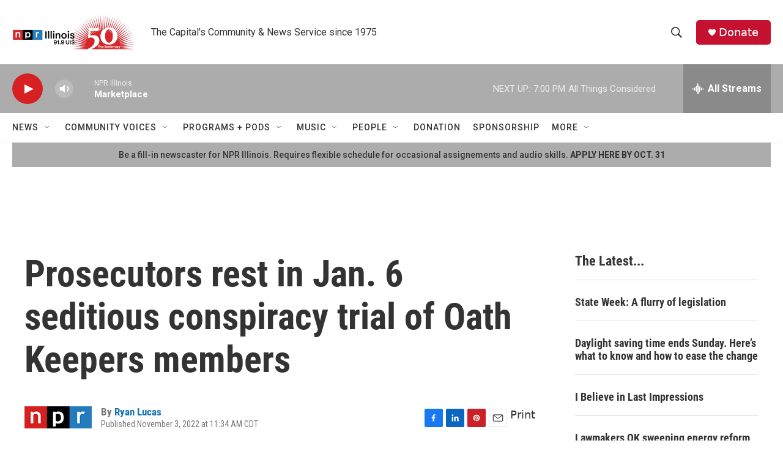

--- FILE ---
content_type: text/html; charset=utf-8
request_url: https://www.google.com/recaptcha/api2/aframe
body_size: 268
content:
<!DOCTYPE HTML><html><head><meta http-equiv="content-type" content="text/html; charset=UTF-8"></head><body><script nonce="OnOGqvTgKnNzfUxGNBg87g">/** Anti-fraud and anti-abuse applications only. See google.com/recaptcha */ try{var clients={'sodar':'https://pagead2.googlesyndication.com/pagead/sodar?'};window.addEventListener("message",function(a){try{if(a.source===window.parent){var b=JSON.parse(a.data);var c=clients[b['id']];if(c){var d=document.createElement('img');d.src=c+b['params']+'&rc='+(localStorage.getItem("rc::a")?sessionStorage.getItem("rc::b"):"");window.document.body.appendChild(d);sessionStorage.setItem("rc::e",parseInt(sessionStorage.getItem("rc::e")||0)+1);localStorage.setItem("rc::h",'1761954555961');}}}catch(b){}});window.parent.postMessage("_grecaptcha_ready", "*");}catch(b){}</script></body></html>